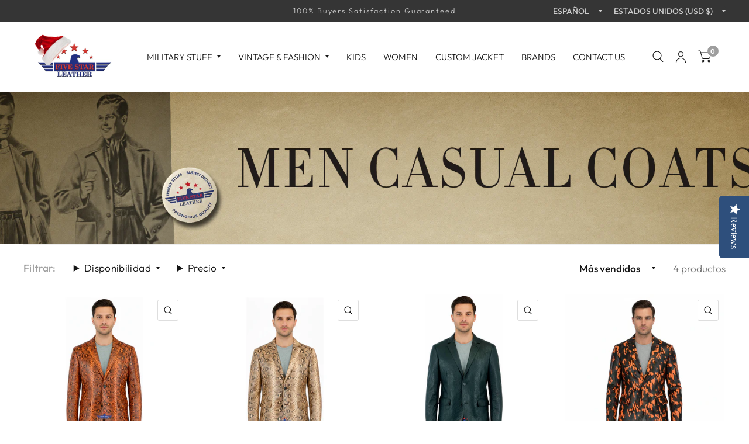

--- FILE ---
content_type: text/css
request_url: https://www.fivestarleather.us/cdn/shop/t/12/assets/page-header.css?v=176814942364176927761757311835
body_size: -232
content:
.page-header{text-align:center;min-height:250px;padding:30px 0;display:flex;align-items:center}@media only screen and (min-width: 768px){.page-header{padding:60px}}.page-header__inner{max-width:720px;margin:0 auto;padding:0 15px;position:relative;z-index:5}@media only screen and (min-width: 768px){.page-header__inner{padding:0 40px}}.page-header__inner>*:last-child{margin-bottom:0}.page-header .searchform{display:inline-block;width:100%;max-width:420px;margin-bottom:35px}.page-header__bg{position:absolute;top:0;left:0;width:100%;height:100%;pointer-events:none;z-index:0}.page-header__bg img{width:100%;height:100%;object-fit:cover}.page-header__bg:after{content:"";position:absolute;top:0;left:0;width:100%;height:100%;z-index:3;pointer-events:none;background:rgba(var(--color-overlay-rgb),var(--overlay-opacity))}.page-header.page-header__has-bg{position:relative;color:#fff;background-color:var(--color-accent);min-height:300px}.page-header.page-header__has-bg h1{color:inherit}.page-header.page-header__has-bg p a{color:#fff;text-decoration:underline}.page-header--subcollections .text-button{margin:0 5px}.page-header--wrapper .row:not(.full-width-row-full) .page-header__bg{margin-left:-12.5px;margin-right:-12.5px;width:calc(100% + 25px)}@media only screen and (min-width: 768px){.page-header--wrapper .row:not(.full-width-row-full) .page-header__bg{width:100%;margin-left:0;margin-right:0}}.page-header.my-account-header{border-bottom:1px solid var(--color-border);margin-bottom:40px}.page-header.my-account-header p{font-size:15px}.page-header.my-account-header p svg{width:auto;height:14px;margin-right:5px;vertical-align:middle}.page-header.my-account-header p a{font-weight:var(--font-body-medium-weight, 500)}
/*# sourceMappingURL=/cdn/shop/t/12/assets/page-header.css.map?v=176814942364176927761757311835 */
